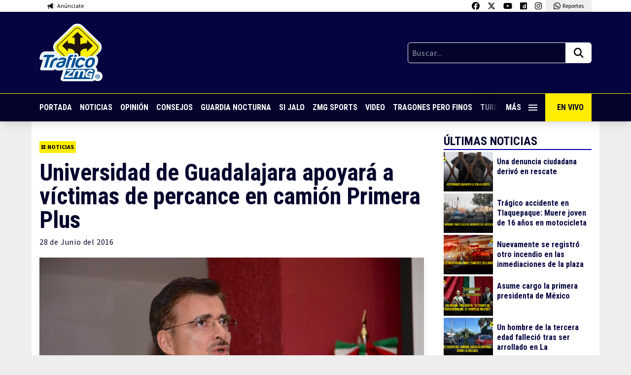

--- FILE ---
content_type: text/html; charset=utf-8
request_url: https://www.google.com/recaptcha/api2/aframe
body_size: 263
content:
<!DOCTYPE HTML><html><head><meta http-equiv="content-type" content="text/html; charset=UTF-8"></head><body><script nonce="av8nNomccsnAr6_FqfLN8A">/** Anti-fraud and anti-abuse applications only. See google.com/recaptcha */ try{var clients={'sodar':'https://pagead2.googlesyndication.com/pagead/sodar?'};window.addEventListener("message",function(a){try{if(a.source===window.parent){var b=JSON.parse(a.data);var c=clients[b['id']];if(c){var d=document.createElement('img');d.src=c+b['params']+'&rc='+(localStorage.getItem("rc::a")?sessionStorage.getItem("rc::b"):"");window.document.body.appendChild(d);sessionStorage.setItem("rc::e",parseInt(sessionStorage.getItem("rc::e")||0)+1);localStorage.setItem("rc::h",'1765696825998');}}}catch(b){}});window.parent.postMessage("_grecaptcha_ready", "*");}catch(b){}</script></body></html>

--- FILE ---
content_type: image/svg+xml
request_url: https://traficozmg.com/wp-content/themes/tzmg-media/assets/svg/logo-turismo.svg?v=1
body_size: 6186
content:
<svg xmlns="http://www.w3.org/2000/svg" width="157" height="184"><g fill="none" fill-rule="evenodd"><path fill="#FFF" fill-rule="nonzero" d="M70.668 176.067c.078-.157.179-.231.304-.231q.189-.002.301.289c.176.481.207.969.102 1.469a4.7 4.7 0 0 1-.547 1.414 6.8 6.8 0 0 1-.91 1.211q-.446.483-.981.863-1.558 1.097-3.199 1.168-1.646.075-2.828-.558c-.653-.348-1.223-.946-1.7-1.789q-.724-1.272-.781-3.059c-.02-1 .096-2 .348-2.969.25-.965.59-1.875 1.023-2.742.434-.863.934-1.668 1.5-2.406a17.6 17.6 0 0 1 1.774-2.004c.57-.562 1.193-1.07 1.859-1.516q.938-.62 1.746-.937 1.184-.464 2.192-.489 1.007-.029 1.703.575.487.405.922.98.431.58.605 1.125c.25.809.164 1.652-.262 2.539q-.317.662-.617 1.442-.306.78-.535 1.414a.44.44 0 0 1-.215.257q-.159.09-.418-.085-.492-.316-.75-.997c-.176-.449-.156-1.043.059-1.773.113-.383.254-.77.418-1.152q.241-.576.418-1.094.168-.52.215-.942.042-.416-.215-.675-.321-.317-1.199-.059-.878.263-2.02 1.012-1.138.749-2.363 1.972a15 15 0 0 0-2.207 2.844q-.951 1.583-1.399 3.129c-.297 1.027-.465 1.977-.504 2.84s.043 1.621.243 2.266c.203.64.476 1.109.824 1.398q.691.574 1.57.504.884-.076 1.832-.691.955-.622 1.902-1.778c.637-.765 1.235-1.691 1.79-2.765m8.98-.262a2.4 2.4 0 0 1-.547-.344q-.461-.346-.883-1.039a3.1 3.1 0 0 1-.445-1.5q-.575.492-1.168 1.184a9 9 0 0 0-1.055 1.527 11.6 11.6 0 0 0-.761 1.703 9 9 0 0 0-.418 1.629 5.4 5.4 0 0 0-.059 1.34c.039.387.152.652.348.808q.287.258.75.188.456-.075 1.008-.449.55-.376 1.125-1.051a9 9 0 0 0 1.093-1.688q.591-1.116 1.012-2.308m.203-.777q-.345-.316-.551-.895c-.13-.37-.16-.767-.086-1.152.079-.422.223-.661.434-.707q.316-.07.434.621c.074.5 0 1.211-.231 2.133m2.481.777c.054-.074.082-.145.07-.199q-.016-.087-.16-.086-.171 0-.301.027c-.086.02-.18.027-.273.027q.028-.168.027-.332c0-.105.012-.214.027-.332.039-.515.028-.929-.043-1.238a2.2 2.2 0 0 0-.316-.777 3.2 3.2 0 0 0-.477-.563 4.7 4.7 0 0 1-.515-.594q-.433-.575-.868-.792-.431-.218-1.097-.188-1.293.117-2.524 1.199a9.8 9.8 0 0 0-2.058 2.551 10 10 0 0 0-.793 1.762 8 8 0 0 0-.391 1.726 5.2 5.2 0 0 0 .07 1.602q.16.767.653 1.398c.574.75 1.195 1.196 1.859 1.328.66.133 1.254.114 1.774-.058.539-.172 1.047-.477 1.527-.906q.72-.65 1.328-1.489.602-.832 1.035-1.801.435-.965.664-1.89c.328-.039.586-.164.782-.375m3.988-2.25q.492-.517 1.066-1.051.576-.533 1.168-.937.593-.404 1.11-.649.52-.246.867-.187.346.057.676.332c.222.179.394.414.519.691.13.3.193.623.188.949q0 .539-.258 1.082-.233.493-.578 1.098c-.231.402-.477.828-.735 1.27q-.386.66-.75 1.328c-.242.441-.445.843-.621 1.211q-.287.633-.386 1.179a2.9 2.9 0 0 0-.043.953q.054.405.273.633.215.233.617.203.434-.03.926-.359.488-.334.965-.895.475-.561.937-1.269.464-.708.864-1.457.234-.433.492-.027.144.227.101.707c-.031.316-.148.687-.359 1.109-.205.42-.463.812-.766 1.168a6 6 0 0 1-1.039.976q-.556.406-1.195.665-.638.251-1.27.25c-1.23 0-2.011-.403-2.336-1.2q-.493-1.195.145-3.07.345-1.067.938-2.121.586-1.05 1.109-1.918c.348-.574.617-1.051.82-1.426s.238-.594.102-.648q-.117-.031-.461.097a5.2 5.2 0 0 0-.863.461q-.523.335-1.157.867-.632.535-1.328 1.286c-.422.461-.82.972-1.195 1.543a25 25 0 0 0-1.082 1.8q-.524.966-.992 1.961-.481 1.008-.938 2.004c-.137.297-.316.336-.551.114q-.432-.422-.531-1.141-.098-.716.242-1.813.204-.693.707-1.73a61 61 0 0 1 2.496-4.57c.481-.797.954-1.536 1.414-2.207q.318-.494.606 0 .316.55.316 1.253c0 .473-.078.965-.23 1.485m11.519 4.586a2.96 2.96 0 0 1 1.528-.059q.808.177 1.383.664.433.352 1.011.766.573.417 1.223.793.652.375 1.355.621c.473.164.938.242 1.403.242.785 0 1.383-.172 1.785-.515q.375-.404.316-.825a1.02 1.02 0 0 0-.375-.675c-.382-.329-.918-.688-1.597-1.083a21 21 0 0 1-2.02-1.328 9.4 9.4 0 0 1-1.73-1.629 3.07 3.07 0 0 1-.735-2.019c0-.981.242-1.922.735-2.824a10.6 10.6 0 0 1 1.816-2.453 14.8 14.8 0 0 1 2.309-1.918q1.226-.821 2.175-1.227a7 7 0 0 1 2.02-.519 2.14 2.14 0 0 1 1.699.578q.55.49.926 1.156.374.661.52 1.266.112.434.054.851a3.7 3.7 0 0 1-.199.793q-.146.375-.332.691a7 7 0 0 1-.359.551q-.292.375-.579.821-.54.845-1.039 1.714-.228.406-.375.664-.117.204-.257.262c-.098.035-.223-.019-.375-.176q-.403-.403-.579-1.093c-.117-.461-.019-1.032.29-1.703q.229-.517.675-1.18c.301-.445.582-.883.852-1.317q.405-.644.605-1.195.206-.545-.058-.808-.258-.257-.95-.086c-.46.117-.992.332-1.585.648q-.896.479-1.891 1.215a13.6 13.6 0 0 0-1.816 1.598c-.525.55-.989 1.154-1.383 1.804q-.564.938-.594 1.828-.029.696.547 1.344c.387.434.855.836 1.414 1.211q.838.562 1.746 1.066.906.504 1.516.938.832.579.734 1.527-.1.957-1.055 2.047c-.441.5-1.058.891-1.859 1.168q-1.196.422-2.68.246-1.488-.17-3.117-1.051c-1.086-.585-2.141-1.496-3.156-2.726q-.234-.288-.188-.445.042-.16.246-.219m20.254-1.035q1.383-2.396 1.629-3.696c.164-.863.035-1.316-.386-1.351-.235-.02-.532.074-.899.285q-.63.386-1.168.894c-.41.387-.84.852-1.281 1.399q-.681.853-1.27 1.773a11 11 0 0 0-.922 1.832 8.6 8.6 0 0 0-.46 1.618c-.079.468-.071.855.027 1.152q.145.445.578.445.434 0 .937-.316.502-.316 1.04-.895.532-.574 1.078-1.383c.367-.539.73-1.125 1.097-1.757m2.508-4.473q.059-.837-.387-1.457-.45-.616-1.371-.617-1.096-.001-2.695 1.082-1.604 1.08-3.359 3.617-.896 1.3-1.258 2.582-.358 1.283-.231 2.309.13 1.019.723 1.64c.395.414.926.621 1.602.621q1.035 0 1.972-.675a8 8 0 0 0 1.629-1.575q0 1.01.594 1.66.59.647 1.773.708.606.022 1.211-.243c.417-.187.81-.424 1.168-.707q.567-.444 1.024-1c.297-.357.55-.75.75-1.168.191-.402.297-.769.316-1.093q.029-.492-.055-.696-.088-.2-.218-.187c-.086.012-.168.082-.246.219q-.374.749-.848 1.457-.478.702-.981 1.265-.508.564-1.011.91-.504.347-.938.375c-.25.02-.429-.043-.547-.187q-.174-.216-.203-.59-.028-.369.117-.891.143-.514.403-1.125.26-.57.636-1.234.375-.662.762-1.336c.262-.453.516-.887.766-1.293q.376-.622.605-1.109.522-1.09.434-1.946c-.059-.558-.195-.98-.406-1.25q-.317-.375-.692.176c-.152.231-.316.492-.488.793-.176.297-.356.617-.551.965m9.645-.719q-.462-.059-.953.215-.492.275-1.153.938c-.328.343-.652.746-.98 1.195q-.493.678-.981 1.457-.492.779-.937 1.629a64 64 0 0 0-.852 1.687q.057.635.348 1.211c.191.387.48.625.863.723q.374.088.824-.059c.297-.093.61-.293.938-.59.324-.296.676-.718 1.051-1.253.375-.539.773-1.235 1.199-2.079q.603-1.211.879-2.148.27-.936.301-1.586.029-.652-.129-.98c-.106-.223-.246-.34-.418-.36m1.414 5.739q-1.012 2.278-2.282 3.472c-.843.801-1.691 1.199-2.535 1.199q-1.153 0-1.89-.546-.735-.552-1.141-1.5c-.133.304-.273.625-.418.949q-.214.49-.418.953-.171.461-.461.086-.316-.432-.445-1.141-.13-.705.301-2.031c.136-.402.39-1.012.765-1.816q.562-1.213 1.328-2.743.81-1.617 1.657-3.215a169 169 0 0 1 1.773-3.257 105 105 0 0 1 1.645-2.84q.76-1.27 1.254-1.961.376-.549.722.027.317.605.231 1.614-.09 1.01-.981 2.656c-.117.211-.269.48-.465.804q-.287.494-.644 1.098-.363.605-.738 1.238-.375.639-.719 1.243c.38-.355.807-.656 1.269-.895q.632-.316 1.211-.316.923-.001 1.41.589.494.593.594 1.559t-.16 2.207a12.3 12.3 0 0 1-.863 2.567m7.996-1.848a2.5 2.5 0 0 1-.547-.344q-.463-.346-.879-1.039a3.1 3.1 0 0 1-.449-1.5q-.576.492-1.168 1.184a9 9 0 0 0-1.051 1.527 11 11 0 0 0-.766 1.703 9.4 9.4 0 0 0-.418 1.629 5.6 5.6 0 0 0-.058 1.34c.039.387.156.652.348.808q.286.258.75.188.462-.075 1.007-.449.552-.376 1.125-1.051c.387-.453.75-1.016 1.098-1.688q.315-.608.578-1.199.26-.586.43-1.109m.203-.777q-.347-.316-.547-.895a2.1 2.1 0 0 1-.086-1.152c.074-.422.219-.661.43-.707q.316-.07.433.621.117.75-.23 2.133m2.48.777c.059-.074.082-.145.071-.199q-.014-.087-.157-.086a1.4 1.4 0 0 0-.304.027q-.128.029-.274.027.031-.168.032-.332-.001-.156.027-.332.057-.773-.043-1.238a2.2 2.2 0 0 0-.316-.777 3.4 3.4 0 0 0-.477-.563 4.4 4.4 0 0 1-.52-.594q-.433-.575-.867-.792c-.285-.145-.652-.208-1.093-.188q-1.301.117-2.524 1.199a9.9 9.9 0 0 0-2.062 2.551c-.32.56-.585 1.15-.793 1.762a8 8 0 0 0-.391 1.726 5.2 5.2 0 0 0 .074 1.602q.158.767.649 1.398c.578.75 1.195 1.196 1.859 1.328q.995.2 1.773-.058c.54-.172 1.047-.477 1.528-.906.48-.434.926-.93 1.328-1.489q.604-.832 1.039-1.801.432-.965.664-1.89c.324-.039.586-.164.777-.375m4.133-2.91c.887-.117 1.875-.559 2.973-1.328q.517-.346.777-.059c.137.152.27.344.403.562.136.223.242.461.32.723q.112.388.055.793-.054.405-.375.75-1.013 1.14-1.903 2.379c-.613.855-1.039 1.656-1.269 2.406q-.346 1.125-.129 1.875.217.751.851.782c.289.015.582-.075.879-.278q.447-.298.91-.82c.305-.348.598-.754.879-1.227q.416-.704.766-1.484.199-.404.402-.027c.078.152.11.394.102.718-.02.367-.104.728-.246 1.067a4.5 4.5 0 0 1-.68 1.156q-.416.518-.937.906c-.332.253-.7.454-1.094.594q-.58.2-1.153.172-.777-.03-1.328-.375a2.2 2.2 0 0 1-.824-.922 3.2 3.2 0 0 1-.285-1.312 4.7 4.7 0 0 1 .242-1.543q.232-.72.652-1.446a20.3 20.3 0 0 1 1.876-2.722q.504-.623.933-1.11-.948.634-1.832.863c-.586.157-1.098.231-1.543.231a42 42 0 0 1-1.066 1.848q-.662 1.093-1.34 2.293a32 32 0 0 0-1.238 2.406q-.561 1.213-.766 2.191-.06.204-.172.274-.118.075-.316-.129-.638-.664-.637-1.614-.001-.952.578-2.046.258-.465.703-1.168c.301-.473.621-.969.969-1.489.348-.515.695-1.027 1.051-1.527q.533-.749.937-1.328c-.402-.27-.582-.652-.531-1.152q.072-.752.488-1.485.423-.74.996-1.297.575-.562.981-.562.346 0 .476.273.13.276.102.762-.032.492-.203 1.113c-.117.41-.262.852-.434 1.313M93.3 135.305c.004-.027-11.996-3.695-13.906 4.273-.906 3.797.07 7.192 3.32 9.68 1.313 1.004 2.223 1.742 2.832 2.324 2.188 2.09.29 3.399-2.007 3.211-1.957-.156-4.329-.93-4.329-.93v7.653s10.165 2.66 14.434-1.328c4.266-3.977 2.488-10.883-1.976-14.141-3.293-2.402-3.872-4.418 1.632-3.453zm48.684 7.898a5.484 5.484 0 1 1 0 10.969 5.484 5.484 0 0 1 0-10.969m0-8.593c-7.777 0-14.078 6.304-14.078 14.078 0 7.777 6.301 14.082 14.078 14.082 7.773 0 14.078-6.305 14.078-14.082 0-7.774-6.305-14.078-14.078-14.078m-35.199 27.246h-8.867v-26.789h7.039l7.132 10.058 7.129-10.058h7.039v26.789h-8.867v-8.852l-5.301 7.481-5.304-7.481zm-38.766 0h8.871v-26.789h-8.871zM0 142.199v-7.132h18.558v7.132h-4.844v19.657H4.847v-19.657zm67.015 19.657H56.957l-3.473-6.504v6.504h-8.867v-26.789h11.472c5.407 0 9.829 4.421 9.829 9.828 0 3.148-1.5 5.961-3.817 7.761zm-13.531-19.657v6.149q.1.005.207.004h.516a3.083 3.083 0 0 0 3.074-3.074 3.086 3.086 0 0 0-3.074-3.079zm-11.246 8.137v2.469c0 5.379-4.402 9.781-9.781 9.781h-2.832c-5.383 0-9.786-4.402-9.786-9.781v-17.738h8.868v17.558c0 1.121.918 2.039 2.039 2.039h.59a2.045 2.045 0 0 0 2.035-2.039v-17.558h8.867zm-33.356 8.117h.797v-19.234h5.696v-.797H3.187v.797h5.695zm133.102-20.015a10.23 10.23 0 0 0-7.25 3.004 10.2 10.2 0 0 0-3 7.246 10.22 10.22 0 0 0 3.004 7.25 10.22 10.22 0 0 0 7.246 3.004c2.828 0 5.391-1.149 7.25-3.004a10.24 10.24 0 0 0 3-7.25c0-2.828-1.148-5.391-3.004-7.246a10.22 10.22 0 0 0-7.246-3.004m6.687 3.566a9.43 9.43 0 0 0-6.687-2.769A9.42 9.42 0 0 0 135.3 142a9.42 9.42 0 0 0-2.769 6.688 9.44 9.44 0 0 0 2.765 6.687 9.44 9.44 0 0 0 6.688 2.77 9.42 9.42 0 0 0 6.684-2.77 9.41 9.41 0 0 0 2.769-6.687 9.44 9.44 0 0 0-2.766-6.684m-123.812-3.508h-.797v13.848c-.047.473-.43 6.211 6.977 6.211 7.41 0 7.023-5.738 6.98-6.211v-13.848h-.797l.004 13.891c0 .012.641 5.371-6.187 5.371-6.825 0-6.188-5.359-6.184-5.371zm32.062 13.461q.532-.168 1.036-.402c1.968-.922 3.734-2.719 3.734-6.235 0-7.039-8.512-6.898-8.535-6.898h-4.301v20.031h.797v-5.961h3.504c.531 0 1.683-.015 2.976-.32l3.649 6.352h.914zm-7.269-12.738v12.477h3.504c.726 0 2.699-.036 4.465-.86 1.722-.808 3.273-2.394 3.273-5.516 0-6.226-7.719-6.101-7.738-6.101zm22.406 19.234h.793V138.82h-.793zm29.953 0h.797v-18.375l9.082 12.926 9.035-12.922v18.371h.797v-19.937l-.722.078-9.11 13.027-9.152-13.031-.727-.074zm-12.168-19.07c-.007-.004-4.16-1.199-5.593 1.398-.571 1.032-.379 2.161.164 3.204.832 1.605 2.464 3.003 3.515 3.632 1.055.629 2.231 1.864 3.035 3.262.696 1.207 1.122 2.551.973 3.754-.168 1.328-.754 2.598-2.242 3.332-1.418.699-3.664.887-7.164.109l.168-.777c3.304.734 5.375.582 6.644-.043 1.196-.59 1.668-1.629 1.801-2.719.129-1.019-.25-2.191-.867-3.261-.738-1.282-1.809-2.411-2.754-2.977-1.137-.68-2.906-2.195-3.816-3.949-.657-1.258-.875-2.645-.157-3.949 1.746-3.157 6.496-1.786 6.508-1.782z"/><g fill-rule="nonzero"><path fill="#FFF" d="M108.089 0c24.95 0 45.176 20.231 45.176 45.176 0 12.363-5.031 24.055-13.926 32.621l-59.472 57.289-2.606-1.523c-12.254-7.219-17.664-18.797-17.172-31.785.118-3.231.528-6.848 1.024-10.524l-4.406-11.836c-3.528.832-7.133 1.629-10.422 1.973-11.864 1.226-23.086-2.227-30.973-11.43-9.801-11.437-11.578-28.449-6.34-42.293C15.558 10.27 31.148 1.082 49.312.219c5.957-.281 11.746.828 17.168 3.32 4.281 1.969 8.129 4.703 11.52 7.942A45.04 45.04 0 0 1 108.089 0m0 3.985c-11.906 0-22.632 5.046-30.168 13.148-3.726-4.195-8.113-7.676-13.105-9.973-4.602-2.117-9.723-3.23-15.316-2.961C-4.29 6.758-.661 82.254 45.875 77.426c3.601-.371 6.55-1.121 9.23-2.313l-1.066-2.867-16.735-7.187 22.606-6.973 26.945-8.308 16.52-5.098-16.684 37.234-1.336 2.989-6.879-2.395-7.312-2.539s-20.704 33.293 8.113 50.156l11.031-10.629 39.985-38.511 6.285-6.055c7.828-7.496 12.703-18.055 12.703-29.754 0-22.746-18.442-41.191-41.192-41.191M57.222 72.094l4.965 16.242 7.649-10.961zm41.946-23.34L57.535 70.438l26.418 11.039zm-4.098 1.262L44.132 64.762 55.8 70.121z"/><path d="M78 11.481A45.04 45.04 0 0 1 108.089 0c24.95 0 45.176 20.231 45.176 45.176 0 12.363-5.031 24.055-13.926 32.621l-59.472 57.289-2.606-1.523c-12.254-7.219-17.664-18.797-17.172-31.785.118-3.231.528-6.848 1.024-10.524l-4.406-11.836c-3.528.832-7.133 1.629-10.422 1.973-11.864 1.226-23.086-2.227-30.973-11.43-9.801-11.437-11.578-28.449-6.34-42.293C15.558 10.27 31.148 1.082 49.312.219c5.957-.281 11.746.828 17.168 3.32 4.281 1.969 8.129 4.703 11.52 7.942"/><path stroke="#FFF" d="M78.476 82.508c8.738 4.758 14.672 14.02 14.672 24.672 0 4.418-1.02 8.598-2.84 12.316l39.985-38.511a26.65 26.65 0 0 0 4.621-15.032c0-14.773-11.981-26.754-26.754-26.754-8.696 0-16.422 4.153-21.305 10.579l16.52-5.098-16.684 37.234-1.336 2.989-6.879-2.395Z"/><path stroke="#FFF" d="M93.148 107.18c0-10.652-5.934-19.914-14.672-24.672l-7.312-2.539s-20.704 33.293 8.113 50.156l11.031-10.629a27.9 27.9 0 0 0 2.84-12.316ZM57.503 58.196c-14.378 0-26.035-11.657-26.035-26.04 0-14.378 11.657-26.039 26.035-26.039 2.54 0 4.993.364 7.313 1.043-4.602-2.117-9.723-3.23-15.316-2.961C-4.29 6.758-.661 82.254 45.875 77.426c3.601-.371 6.55-1.121 9.23-2.313l-1.066-2.867-16.735-7.187 22.606-6.973q-1.189.11-2.407.11Z"/><path stroke="#FFF" d="M31.468 32.156c0 14.383 11.657 26.04 26.035 26.04q1.219 0 2.407-.11l26.945-8.308c4.883-6.426 12.609-10.579 21.305-10.579 14.773 0 26.754 11.981 26.754 26.754a26.65 26.65 0 0 1-4.621 15.032l6.285-6.055c7.828-7.496 12.703-18.055 12.703-29.754 0-22.746-18.442-41.191-41.192-41.191-11.906 0-22.632 5.046-30.168 13.148-3.726-4.195-8.113-7.676-13.105-9.973a26 26 0 0 0-7.313-1.043c-14.378 0-26.035 11.661-26.035 26.039Z"/><path d="m57.222 72.094 12.614 5.281-7.649 10.961zm.313-1.656 41.633-21.684-15.215 32.723zm-1.735-.317 39.27-20.105-50.938 14.746z"/></g></g></svg>

--- FILE ---
content_type: text/javascript
request_url: https://traficozmg.com/wp-content/themes/tzmg-media/assets/js/load-more-post.js?ver=880823e94733bdf9a1f9aceab3eb040c
body_size: 262
content:
jQuery(function(a){var e=!0;a(window).scroll(function(){var o={action:"loadmore",query:misha_loadmore_params.posts,page:misha_loadmore_params.current_page};a(document).scrollTop()>a(document).height()-3e3&&1==e&&a.ajax({url:misha_loadmore_params.ajaxurl,data:o,type:"POST",beforeSend:function(a){e=!1},success:function(o){o&&(a("#feed").find("article:last-of-type").after(o),e=!0,misha_loadmore_params.current_page++)}})})});

--- FILE ---
content_type: image/svg+xml
request_url: https://traficozmg.com/wp-content/themes/tzmg-media/assets/svg/logo-zmgsports.svg?v=1
body_size: 3808
content:
<svg xmlns="http://www.w3.org/2000/svg" width="495" height="185"><path fill="#FFF" fill-rule="nonzero" d="M360.69 20.464c-.023 11.168.035 22.324 0 33.25 5.133-4.41 8.84-8.484 13.578-12.91 26.438-24.426 68.277-19.989 97.75-4.004l-17.074 30.574 39.75-.121c-5.156 25.258-10.496 48.187-16.031 73.41l-17.621-15.57a55.3 55.3 0 0 1-7.891 4.871c-3.922 1.988-8.059 3.531-12.305 4.68l-3.883 1.046-.023-.121c-1.738.407-3.621.68-5.395.914-3.795.508-7.62.75-11.449.723a79 79 0 0 1-6.914-.355l-9.562 47.586H178.311l44.563-49.149H116.952l80.433-71.144h-61.328l27.723-32.559h120.578l-12.727 10.758 28.618 33.312zM225.053 138.48l-38.25 42.183h213.742l8.293-41.277zm72.453 8.859q3.119.002 5.575.941c1.644.629 3.004 1.508 4.078 2.649q1.617 1.71 2.32 4.09.702 2.383.32 5.25c-.254 1.921-.824 3.687-1.718 5.289a14.5 14.5 0 0 1-3.407 4.136q-2.069 1.734-4.789 2.7-2.705.96-5.828.961-3.137 0-5.582-.961-2.45-.966-4.062-2.7c-1.078-1.156-1.844-2.531-2.313-4.136-.465-1.602-.57-3.368-.316-5.289q.38-2.867 1.711-5.25a14.3 14.3 0 0 1 3.406-4.09c1.375-1.141 2.965-2.02 4.766-2.649q2.7-.94 5.839-.941m-58.285.148c1.094.063 2.18.192 3.262.379 1.082.184 2.129.422 3.129.707q1.517.428 2.875.985 1.371.561 2.508 1.211l-5.012 2.992a23 23 0 0 0-2.359-.824 28 28 0 0 0-2.598-.618 24 24 0 0 0-2.789-.332q-2.052-.115-3.43.11c-.922.152-1.672.375-2.254.656-.578.289-1.008.617-1.285 1q-.416.57-.527 1.145c-.141.75.066 1.382.633 1.89.57.516 1.527.817 2.871.895q.81.046 1.894-.012c.719-.043 1.473-.09 2.27-.137.793-.051 1.605-.094 2.426-.129.82-.031 1.617-.027 2.378.016 1.442.086 2.68.328 3.727.723 1.047.398 1.895.921 2.523 1.578a5.07 5.07 0 0 1 1.286 2.336q.328 1.34.019 2.957-.41 2.172-1.711 3.804-1.3 1.641-3.332 2.696c-1.347.707-2.91 1.207-4.691 1.515q-2.66.45-5.789.266a30 30 0 0 1-3.989-.496 27 27 0 0 1-3.632-.977 24 24 0 0 1-3.219-1.367 22 22 0 0 1-2.742-1.676l5.863-2.429c.836.464 1.715.871 2.637 1.211.929.336 1.918.617 2.968.828 1.051.215 2.192.351 3.407.422 1.468.086 2.742.062 3.812-.075 1.074-.136 1.961-.363 2.68-.672q1.079-.468 1.66-1.16.584-.696.746-1.55c.172-.911-.062-1.649-.703-2.223-.633-.57-1.727-.902-3.27-.992a19 19 0 0 0-2.171.011q-1.149.077-2.332.164c-.782.063-1.563.118-2.325.168-.761.043-1.476.051-2.133.012a10.6 10.6 0 0 1-3.066-.617c-.953-.344-1.766-.828-2.426-1.453a5.3 5.3 0 0 1-1.445-2.274c-.293-.898-.328-1.918-.109-3.074.135-.7.357-1.379.66-2.023a8.1 8.1 0 0 1 1.242-1.883c.516-.59 1.152-1.133 1.887-1.629.734-.488 1.593-.902 2.566-1.234 1.074-.356 2.181-.6 3.305-.727 1.219-.152 2.59-.183 4.105-.094m141.766 0c1.094.063 2.18.192 3.262.379 1.082.184 2.129.422 3.132.707a26 26 0 0 1 2.871.985 21 21 0 0 1 2.508 1.211l-5.011 2.992a23 23 0 0 0-2.36-.824 28 28 0 0 0-2.597-.618 24 24 0 0 0-2.786-.332c-1.367-.078-2.515-.039-3.433.11-.922.152-1.672.375-2.254.656-.578.289-1.008.617-1.285 1q-.417.57-.524 1.145-.216 1.126.633 1.89c.567.516 1.524.817 2.871.895q.808.046 1.891-.012 1.077-.066 2.269-.137c.793-.051 1.606-.094 2.43-.129q1.231-.047 2.375.016c1.441.086 2.68.328 3.731.723 1.046.398 1.89.921 2.523 1.578a5.1 5.1 0 0 1 1.281 2.336q.33 1.34.02 2.957-.41 2.172-1.711 3.804-1.301 1.641-3.328 2.696c-1.352.707-2.914 1.207-4.696 1.515-1.773.301-3.699.387-5.789.266a30 30 0 0 1-3.988-.496 27 27 0 0 1-3.629-.977 24 24 0 0 1-3.223-1.367q-1.432-.736-2.742-1.676l5.867-2.429c.833.464 1.711.871 2.633 1.211.93.336 1.922.617 2.969.828 1.051.215 2.191.351 3.41.422 1.465.086 2.742.062 3.809-.075 1.074-.136 1.961-.363 2.679-.672q1.078-.468 1.665-1.16c.39-.465.632-.98.742-1.55.172-.911-.059-1.649-.7-2.223-.636-.57-1.73-.902-3.273-.992a19 19 0 0 0-2.172.011q-1.148.077-2.332.164c-.781.063-1.562.118-2.324.168a19 19 0 0 1-2.129.012 10.6 10.6 0 0 1-3.07-.617q-1.43-.516-2.426-1.453a5.26 5.26 0 0 1-1.441-2.274c-.293-.898-.333-1.918-.114-3.074a8.8 8.8 0 0 1 .66-2.023 8.2 8.2 0 0 1 1.243-1.883 9.8 9.8 0 0 1 1.886-1.629c.8-.52 1.665-.934 2.571-1.234.972-.332 2.07-.578 3.3-.727q1.836-.228 4.106-.094m-16.387.196-.598 4.5h-12.316l2.942 1.695-2.422 19.121h-4.969l2.758-20.816h-9.039l.597-4.5zm-36.722 0c1.886 0 3.488.199 4.816.609q1.981.603 3.195 1.758a5.9 5.9 0 0 1 1.66 2.797q.445 1.655.168 3.746a11.5 11.5 0 0 1-.683 2.679 9.5 9.5 0 0 1-1.321 2.34 9.6 9.6 0 0 1-1.968 1.907 11 11 0 0 1-2.61 1.382l4.254 8.098h-6.082l-3.652-7.191h-.145l-7.519-.016-.953 7.207h-4.969l3.355-25.316zm-57.86 0q2.819.001 4.805.629 1.98.632 3.187 1.828c.805.789 1.356 1.761 1.645 2.906q.44 1.716.152 3.871a11.4 11.4 0 0 1-1.152 3.742 9.4 9.4 0 0 1-2.406 2.969c-1.016.84-2.247 1.492-3.688 1.965q-2.155.703-4.984.703l-7.969-.02-.891 6.723h-4.968l3.355-25.316zm26.883 4.222c-1.297 0-2.52.196-3.672.571a9.9 9.9 0 0 0-3.082 1.644 9.1 9.1 0 0 0-2.25 2.629c-.59 1.039-.969 2.215-1.145 3.52-.171 1.308-.101 2.48.211 3.531q.474 1.57 1.543 2.683c.711.743 1.594 1.309 2.641 1.707q1.576.598 3.516.598 1.941 0 3.672-.598a9.9 9.9 0 0 0 3.089-1.707 9.7 9.7 0 0 0 2.254-2.683c.594-1.051.977-2.223 1.153-3.531q.256-1.96-.219-3.52c-.324-1.031-.844-1.91-1.551-2.629q-1.062-1.074-2.644-1.644c-1.051-.375-2.223-.571-3.516-.571m-27.352.246h-8.07l-1.781 12.789 2.328-3.101h6.238q1.412 0 2.512-.352c.738-.23 1.375-.554 1.902-.98a4.8 4.8 0 0 0 1.278-1.563c.325-.634.535-1.32.621-2.027q.298-2.255-.957-3.508-1.247-1.259-4.071-1.258m57.868 0h-7.618l-1.718 12.305 2.543-3.098h5.57q1.416-.002 2.512-.343 1.107-.341 1.898-.957c.531-.41.953-.907 1.27-1.5.32-.613.527-1.279.613-1.965.187-1.418-.141-2.508-.977-3.281-.84-.774-2.207-1.161-4.093-1.161M162.463-.04l-39.558 51.016 20.914 27.195c1.883 2.351 2.484 5.367 1.945 8.332-.496 2.746-2.004 5.477-4.386 7.523l-11.79 10.219c-6.188 5.371-14.02 12.169-22.012 19.084l-1.5 1.298-2.252 1.947-1.5 1.296-.457.395-.912.788-.91.785c-14.39 12.423-27.778 23.883-31.355 26.606l.035.039c-2.41 2.008-5.289 3.012-8 3.012-2.965 0-5.769-1.164-7.711-3.484l.047-.039c-2.223-2.274-6.637-7.91-9.781-11.93l-2.672-3.391c-12.574-15.726-25.094-31.347-37.555-47.168-1.859-2.363-2.461-5.367-1.925-8.32.5-2.742 2.003-5.461 4.386-7.512l24.199-20.875C45.928 42.761 62.167 28.722 78.139 15.21l.031-.016c2.399-1.996 5.282-2.996 8-2.992 2.836-.015 5.524 1.047 7.45 3.168l.418.344.16.308 6.117 6.649zm-10.976 8.016-52.243 19.09-8.171-8.883a.16.16 0 0 0-.078-.094c-2.375-2.84-7.016-2.84-10.422-.004-24.321 20.574-48.442 41.645-72.61 62.43-3.421 2.941-4.285 7.687-1.949 10.64l17.164 21.785s20.02-42.476 77.063-73.472c0 0-5.42 1.11-14.266 5.252l-7.672-5.58 55.328-18.571-39.543 55.485.185-15.602a154 154 0 0 1 6.097-5.281c-18.002 6.137-46.946 39.825-56.532 81.86l-.285 1.277c1.078 1.347 3.432 4.378 5.803 7.389l.49.622c2.859 3.622 5.616 7.044 6.059 7.274 2.375 2.836 7.008 2.836 10.418.004.847-.371 16.503-13.825 33.128-28.206l1.04-.9 1.043-.901 2.045-1.77 2.044-1.77 1.376-1.192.914-.792 2.724-2.361.9-.78c13.02-11.287 24.51-21.277 27.395-23.758l.22-.194c3.234-2.954 4.018-7.585 1.722-10.462l-22.72-29.546zm-38.004 49.013 22.098 27.936c.379.476.222 1.351-.332 1.828l-72.547 62.371c-.489.391-1.207.402-1.543-.004l-5.942-7.336c1.572-10.758 1.596-40.58 29.309-71.51l5.094 17.491zm294.16-27.767c-11.164 1.886-22.426 6.59-30.808 14.34-10.465 9.628-15.606 22.902-15.391 37.027.105 7.23 1.543 14.219 4.461 20.84 6.066 13.801 17.387 23.148 31.43 28.172q5.602 2.01 11.89 2.964c7.406 1.122 14.387 1.168 21.817.192 2.98-.385 5.93-.975 8.828-1.766v.012c7.797-2.109 15.113-5.574 21.3-10.813l15.18 13.415 13.735-62.579-86.102.258 25.074 22.297 41.149-.762-19.09 4.059c-3.5 14.43-24.918 15.637-35.598 13.254-4.699-.656-9.203-2.043-13.375-4.313-7.348-3.996-12.551-10.558-14.363-18.773-.879-4-.973-8.606-.219-12.637 2.543-13.652 13.906-20.867 26.906-22.906 3.961-.621 11.465-.789 15.477-.621 6.875.305 14.355 1.598 20.691 4.461 1.649.742 3.141 1.633 4.707 2.531l11.469-19.617-2.351-1.277c-10.497-5.696-22.942-8.399-34.817-8.856-6.215-.242-15.863.059-22 1.098m-133.582 6.136H165.495L144.198 60.37h84.847l-28.14 5.684-74.012 65.465h152.168l-22.266-21.946-70.375-.129zm82.852-6.343L299.924 81.05l-31.093-36.192-20.985 17.743 37.492 43.445 8.434 10.102 54.039-46.411-15.949 22.004v39.449h24.812zM85.741 22.562l6.134 7.197-22.947 8.385 8.535 10.993c-14.812 8.422-35.113 23.771-55.55 51.202L11.315 86.753c-.387-.484-.234-1.34.332-1.828l72.535-62.363c.492-.399 1.219-.411 1.559 0"/></svg>